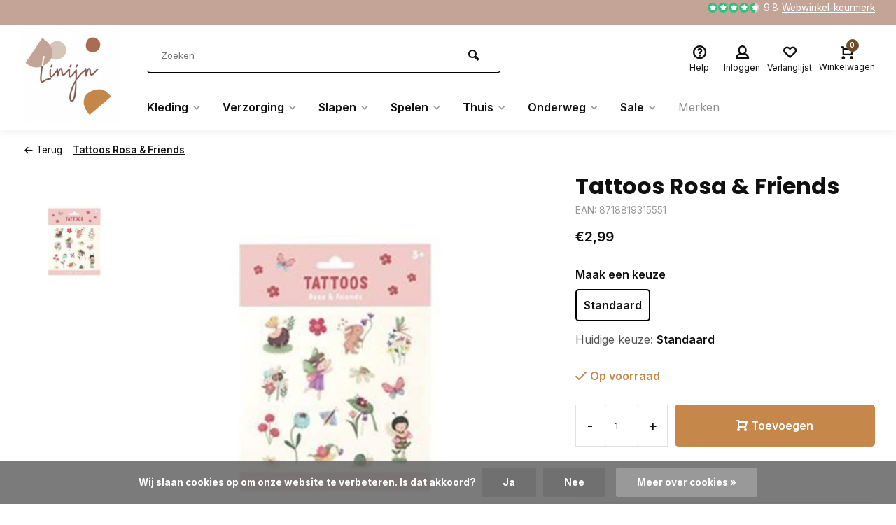

--- FILE ---
content_type: text/html;charset=utf-8
request_url: https://www.linijn.nl/tattoos-rosa-friends.html?source=facebook
body_size: 13126
content:
<!DOCTYPE html><html lang="nl"><head><meta charset="utf-8"/><!-- [START] 'blocks/head.rain' --><!--

  (c) 2008-2026 Lightspeed Netherlands B.V.
  http://www.lightspeedhq.com
  Generated: 24-01-2026 @ 10:35:15

--><link rel="canonical" href="https://www.linijn.nl/tattoos-rosa-friends.html"/><link rel="alternate" href="https://www.linijn.nl/index.rss" type="application/rss+xml" title="Nieuwe producten"/><link href="https://cdn.webshopapp.com/assets/cookielaw.css?2025-02-20" rel="stylesheet" type="text/css"/><meta name="robots" content="noodp,noydir"/><meta name="google-site-verification" content="gxSmYFYRcs52watK_iuLiMQJv9AQHFQeJZxP0C0FtT4"/><meta property="og:url" content="https://www.linijn.nl/tattoos-rosa-friends.html?source=facebook"/><meta property="og:site_name" content="Linijn"/><meta property="og:title" content="Little Dutch Tattoos Rosa &amp; Friends"/><meta property="og:image" content="https://cdn.webshopapp.com/shops/332624/files/443270392/little-dutch-tattoos-rosa-friends.jpg"/><script src="https://app.dmws.plus/shop-assets/332624/dmws-plus-loader.js?id=c2ba4e59503824f4e4e7be2aa44a21b3"></script><!--[if lt IE 9]><script src="https://cdn.webshopapp.com/assets/html5shiv.js?2025-02-20"></script><![endif]--><!-- [END] 'blocks/head.rain' --><meta http-equiv="X-UA-Compatible" content="IE=edge" /><title>Little Dutch Tattoos Rosa &amp; Friends - Linijn</title><meta name="description" content=""><meta name="keywords" content="Little, Dutch, Tattoos, Rosa, &amp;, Friends"><meta name="MobileOptimized" content="320"><meta name="HandheldFriendly" content="true"><meta name="viewport" content="width=device-width, initial-scale=1, minimum-scale=1, maximum-scale=1"><meta name="author" content="https://www.webdinge.nl/"><link rel="preload" href="https://fonts.googleapis.com/css2?family=Poppins:wght@700&amp;family=Inter:wght@400;600;700;800;900&display=swap" as="style"><link rel="preconnect" href="https://fonts.googleapis.com"><link rel="preconnect" href="https://fonts.gstatic.com" crossorigin><link rel="dns-prefetch" href="https://fonts.googleapis.com"><link rel="dns-prefetch" href="https://fonts.gstatic.com" crossorigin><link href='https://fonts.googleapis.com/css2?family=Poppins:wght@700&amp;family=Inter:wght@400;600;700;800;900&display=swap' rel='stylesheet'><link rel="preconnect" href="//cdn.webshopapp.com/" crossorigin><link rel="dns-prefetch" href="//cdn.webshopapp.com/"><link rel="preload" as="style" href="https://cdn.webshopapp.com/shops/332624/themes/157064/assets/deviant-functions.css?2025090409303720201123231901"><link rel="preload" as="style" href="https://cdn.webshopapp.com/shops/332624/themes/157064/assets/theme-deviant.css?2025090409303720201123231901"><link rel="preload" as="script" href="https://cdn.webshopapp.com/shops/332624/themes/157064/assets/deviant-functions.js?2025090409303720201123231901"><link rel="preload" as="script" href="https://cdn.webshopapp.com/shops/332624/themes/157064/assets/theme-deviant.js?2025090409303720201123231901"><link rel="shortcut icon" href="https://cdn.webshopapp.com/shops/332624/themes/157064/assets/favicon.ico?2025090409303720201123231901" type="image/x-icon" /><link rel="stylesheet" href="https://cdn.webshopapp.com/shops/332624/themes/157064/assets/deviant-functions.css?2025090409303720201123231901" /><link rel="stylesheet" href="https://cdn.webshopapp.com/shops/332624/themes/157064/assets/theme-deviant.css?2025090409303720201123231901" /><script src="https://cdn.webshopapp.com/shops/332624/themes/157064/assets/jquery-3-5-1-min.js?2025090409303720201123231901"></script><script>
 window.lazySizesConfig = window.lazySizesConfig || {};
 window.lazySizesConfig.lazyClass = 'lazy';
 document.addEventListener('lazybeforeunveil', function(e){
    var bg = e.target.getAttribute('data-bg');
    if(bg){
        e.target.style.backgroundImage = 'url(' + bg + ')';
    }
});
</script><script type="application/ld+json">
{
  "@context": "https://schema.org/",
  "@type": "Organization",
  "url": "https://www.linijn.nl/",
  "name": "Linijn",
  "legalName": "Linijn",
  "description": "",
  "logo": "https://cdn.webshopapp.com/shops/332624/themes/157064/v/1244136/assets/logo.png?20220402131139",
  "image": "https://cdn.webshopapp.com/shops/332624/themes/157064/assets/banner1.png?2025090409303720201123231901",
  "contactPoint": {
    "@type": "ContactPoint",
    "contactType": "Customer service",
    "telephone": "06-25372251"
  },
  "address": {
    "@type": "PostalAddress",
    "streetAddress": "Binnenhof 46",
    "addressLocality": "Wierden ",
    "addressRegion": "",
    "postalCode": "7642GW",
    "addressCountry": "Nederland"
  }
}
</script><style>.kiyoh-shop-snippets {	display: none !important;}</style></head><body><!-- Google Tag Manager (noscript) --><noscript><iframe src="https://www.googletagmanager.com/ns.html?id="
height="0" width="0" style="display:none;visibility:hidden"></iframe></noscript><!-- End Google Tag Manager (noscript) --><div class="main-container one-line btn_round"><div id="top"><div class="top container"><div class="carousel"><div class="swiper-container normal" id="carousel1086625535" data-sw-items="[3,3,1,1]" data-sw-auto="true"><div class="swiper-wrapper"></div></div></div><div class="rev_set_wrap"><div class="shop-score flex flex-align-center"><div class="item-rating flex"><span class="icon-favourite on"></span><span class="icon-favourite on"></span><span class="icon-favourite on"></span><span class="icon-favourite on"></span><span class="icon-favourite semi"></span></div><span class="text">9.8<a href="https://www.webwinkelkeur.nl/webshop/Linijn_1203788/reviews">Webwinkel-keurmerk</a></span><a class="abs-link" target="_blank" href="https://www.webwinkelkeur.nl/webshop/Linijn_1203788/reviews"></a></div></div></div></div><header id="header" class="square"><div class="flex flex-align-center container"><div class="logo logo-square "><a href="https://www.linijn.nl/" title="Linijn" ><img src="https://cdn.webshopapp.com/shops/332624/themes/157064/v/1292194/assets/mobile-logo.png?20220506115455" alt="Linijn" width="240" height="60"  class="visible-mobile visible-tablet" /><img src="https://cdn.webshopapp.com/shops/332624/themes/157064/v/1244136/assets/logo.png?20220402131139" alt="Linijn" width="150" height="150" class="visible-desktop"/></a></div><div class="inner-head flex1 logo_ll"><div class="header flex flex-align-center flex-between container"><div class="search search-desk flex1 visible-desktop"><form action="https://www.linijn.nl/search/" method="get"><div class="clearable-input flex"><input type="text" name="q" class="search-query" autocomplete="off" placeholder="Zoeken" value="" /><span class="clear-search btn-round small hidden-desktop" data-clear-input><i class="icon-remove"></i></span><button type="submit" class="btn"><i class="icon-search"></i></button></div></form><div class="autocomplete dropdown-menu" role="menu"><div class="products container grid grid-6"></div><div class="notfound">Geen producten gevonden</div><div class="more"><a class="banner-btn trans livesearch" href="#">Bekijk alle resultaten <span>(0)</span></a></div></div></div><div class="tools-wrap flex flex-align-center "><div class="tool service"><div class="select-dropdown"><a class="flex flex-column flex-align-center" href="https://www.linijn.nl/service/"><i class="icon-help"></i><span class="small-lable visible-desktop">Help</span></a></div></div><div class="tool myacc"><div class="select-dropdown"><a class="flex flex-column flex-align-center" data-fancybox="" data-src="#popup-login" data-options='{"touch" : false, "modal" : false}' href="javascript:;"><i class="icon-users"></i><span class="small-lable  visible-desktop">Inloggen</span></a></div></div><div class="tool wishlist"><a class="flex flex-column flex-align-center" data-fancybox="" data-src="#popup-login" data-options='{"touch" : false, "modal" : false}' href="javascript:;"><i class="icon-heart"></i><span class="small-lable  visible-desktop">Verlanglijst</span></a></div><div class="tool mini-cart"><div class="select-dropdown"><a href="https://www.linijn.nl/cart/" class="flex flex-column flex-align-center"><span class="i-wrap"><span class="ccnt">0</span><i class="icon-cart-modern"></i></span><span class="small-lable visible-desktop">Winkelwagen</span></a><div class="dropdown-menu keep-open" role="menu"><div class="pleasewait"><svg width="100px"  height="100px"  xmlns="http://www.w3.org/2000/svg" viewBox="0 0 100 100" preserveAspectRatio="xMidYMid" class="lds-eclipse" style="background: rgba(0, 0, 0, 0) none repeat scroll 0% 0%;"><path ng-attr-d="" ng-attr-fill="" stroke="none" d="M10 50A40 40 0 0 0 90 50A40 42 0 0 1 10 50" fill="#ff5000"><animateTransform attributeName="transform" type="rotate" calcMode="linear" values="0 50 51;360 50 51" keyTimes="0;1" dur="1s" begin="0s" repeatCount="indefinite"></animateTransform></path></svg></div><div class="title">Winkelwagen<span class="close-cart btn-round small visible-mobile visible-tablet"><i class="icon-remove"></i></span></div><div class="widget_content flex flex-column"><div class="item no-products ">U heeft geen artikelen in uw winkelwagen</div></div><div class="cart-info show"><div class="total"><div class="shipc flex flex-align-center flex-between"><span>Bedrag tot gratis verzending:</span><span class="color-green">€79,00</span></div><div class="shipc flex flex-align-center flex-between"><span>Totaal:</span><span class="amount">€0,00</span></div><a href="https://www.linijn.nl/checkout/" class="btn btn1" title="Bestellen">Bestellen</a><a href="https://www.linijn.nl/cart/" title="Bewerk winkelmandje" class="view-cart btn btn3">Bewerk winkelmandje</a></div></div></div></div></div></div></div><nav id="menu" class="nav list-inline menu_style1 visible-desktop"><div class="container"><ul class="menu list-inline"><li class="item sub"><a href="https://www.linijn.nl/kleding/" title="Kleding">Kleding<i class="hidden-tab-ls icon-small-down"></i></a><div class="dropdown-menu"><ul><li><a class="flex flex-between flex-align-center" href="https://www.linijn.nl/kleding/baby-44-86/" title="Baby 44-86">Baby 44-86<i class="hidden-tab-ls icon-small-right"></i></a><ul class="dropdown-menu ss"><li class="sub-item-title">Baby 44-86</li><li><a class="flex flex-between flex-align-center" href="https://www.linijn.nl/kleding/baby-44-86/jongens/" title="Jongens">Jongens<i class="icon-small-right"></i></a><ul class="dropdown-menu sss"><li class="sub-item-title">Jongens</li><li><a class="flex flex-between flex-align-center" href="https://www.linijn.nl/kleding/baby-44-86/jongens/shirts-sweaters/" title="Shirts &amp; Sweaters">Shirts &amp; Sweaters</a></li><li><a class="flex flex-between flex-align-center" href="https://www.linijn.nl/kleding/baby-44-86/jongens/broeken/" title="Broeken">Broeken</a></li><li><a class="flex flex-between flex-align-center" href="https://www.linijn.nl/kleding/baby-44-86/jongens/accessoires/" title="Accessoires">Accessoires</a></li><li><a class="flex flex-between flex-align-center" href="https://www.linijn.nl/kleding/baby-44-86/jongens/vesten-jassen/" title="Vesten &amp; Jassen">Vesten &amp; Jassen</a></li><li><a class="flex flex-between flex-align-center" href="https://www.linijn.nl/kleding/baby-44-86/jongens/rompers/" title="Rompers">Rompers</a></li><li><a class="flex flex-between flex-align-center" href="https://www.linijn.nl/kleding/baby-44-86/jongens/boxpakje/" title="Boxpakje">Boxpakje</a></li><li class="cat-l"><a href="https://www.linijn.nl/kleding/baby-44-86/jongens/" title="Jongens" class="btn btn3">Bekijk alles</a></li></ul></li><li><a class="flex flex-between flex-align-center" href="https://www.linijn.nl/kleding/baby-44-86/meisjes/" title="Meisjes">Meisjes<i class="icon-small-right"></i></a><ul class="dropdown-menu sss"><li class="sub-item-title">Meisjes</li><li><a class="flex flex-between flex-align-center" href="https://www.linijn.nl/kleding/baby-44-86/meisjes/shirts-sweaters/" title="Shirts &amp; Sweaters">Shirts &amp; Sweaters</a></li><li><a class="flex flex-between flex-align-center" href="https://www.linijn.nl/kleding/baby-44-86/meisjes/broeken/" title="Broeken">Broeken</a></li><li><a class="flex flex-between flex-align-center" href="https://www.linijn.nl/kleding/baby-44-86/meisjes/rokjes-jurkjes/" title="Rokjes &amp; Jurkjes">Rokjes &amp; Jurkjes</a></li><li><a class="flex flex-between flex-align-center" href="https://www.linijn.nl/kleding/baby-44-86/meisjes/rompers/" title="Rompers">Rompers</a></li><li><a class="flex flex-between flex-align-center" href="https://www.linijn.nl/kleding/baby-44-86/meisjes/accessoires/" title="Accessoires">Accessoires</a></li><li><a class="flex flex-between flex-align-center" href="https://www.linijn.nl/kleding/baby-44-86/meisjes/vesten-jassen/" title="Vesten &amp; Jassen">Vesten &amp; Jassen</a></li><li><a class="flex flex-between flex-align-center" href="https://www.linijn.nl/kleding/baby-44-86/meisjes/boxpakje/" title="Boxpakje">Boxpakje</a></li><li class="cat-l"><a href="https://www.linijn.nl/kleding/baby-44-86/meisjes/" title="Meisjes" class="btn btn3">Bekijk alles</a></li></ul></li><li><a class="flex flex-between flex-align-center" href="https://www.linijn.nl/kleding/baby-44-86/unisex/" title="Unisex">Unisex<i class="icon-small-right"></i></a><ul class="dropdown-menu sss"><li class="sub-item-title">Unisex</li><li><a class="flex flex-between flex-align-center" href="https://www.linijn.nl/kleding/baby-44-86/unisex/shirts-sweaters/" title="Shirts &amp; Sweaters">Shirts &amp; Sweaters</a></li><li><a class="flex flex-between flex-align-center" href="https://www.linijn.nl/kleding/baby-44-86/unisex/broeken/" title="Broeken">Broeken</a></li><li><a class="flex flex-between flex-align-center" href="https://www.linijn.nl/kleding/baby-44-86/unisex/rompers/" title="Rompers">Rompers</a></li><li><a class="flex flex-between flex-align-center" href="https://www.linijn.nl/kleding/baby-44-86/unisex/vesten-jassen/" title="Vesten &amp; Jassen">Vesten &amp; Jassen</a></li><li><a class="flex flex-between flex-align-center" href="https://www.linijn.nl/kleding/baby-44-86/unisex/accessoires/" title="Accessoires">Accessoires</a></li><li><a class="flex flex-between flex-align-center" href="https://www.linijn.nl/kleding/baby-44-86/unisex/boxpakje/" title="Boxpakje">Boxpakje</a></li><li class="cat-l"><a href="https://www.linijn.nl/kleding/baby-44-86/unisex/" title="Unisex" class="btn btn3">Bekijk alles</a></li></ul></li><li class="cat-l"><a href="https://www.linijn.nl/kleding/baby-44-86/" title="Baby 44-86" class="btn btn3">Bekijk alles</a></li></ul></li><li><a class="flex flex-between flex-align-center" href="https://www.linijn.nl/kleding/meisjes-80-176/" title="Meisjes 80-176">Meisjes 80-176<i class="hidden-tab-ls icon-small-right"></i></a><ul class="dropdown-menu ss"><li class="sub-item-title">Meisjes 80-176</li><li><a class="flex flex-between flex-align-center" href="https://www.linijn.nl/kleding/meisjes-80-176/meisjes-shirts-sweaters/" title="Meisjes shirts &amp; sweaters">Meisjes shirts &amp; sweaters</a></li><li><a class="flex flex-between flex-align-center" href="https://www.linijn.nl/kleding/meisjes-80-176/meisjes-rokken-jurken/" title="Meisjes rokken &amp; jurken">Meisjes rokken &amp; jurken</a></li><li><a class="flex flex-between flex-align-center" href="https://www.linijn.nl/kleding/meisjes-80-176/meisjes-jassen-vesten/" title="Meisjes jassen &amp; vesten">Meisjes jassen &amp; vesten</a></li><li><a class="flex flex-between flex-align-center" href="https://www.linijn.nl/kleding/meisjes-80-176/meisjes-broeken/" title="Meisjes broeken">Meisjes broeken</a></li><li><a class="flex flex-between flex-align-center" href="https://www.linijn.nl/kleding/meisjes-80-176/accessoires/" title="Accessoires">Accessoires</a></li><li><a class="flex flex-between flex-align-center" href="https://www.linijn.nl/kleding/meisjes-80-176/maillots/" title="Maillots">Maillots</a></li><li class="cat-l"><a href="https://www.linijn.nl/kleding/meisjes-80-176/" title="Meisjes 80-176" class="btn btn3">Bekijk alles</a></li></ul></li><li><a class="flex flex-between flex-align-center" href="https://www.linijn.nl/kleding/jongens-80-176/" title="Jongens 80-176">Jongens 80-176<i class="hidden-tab-ls icon-small-right"></i></a><ul class="dropdown-menu ss"><li class="sub-item-title">Jongens 80-176</li><li><a class="flex flex-between flex-align-center" href="https://www.linijn.nl/kleding/jongens-80-176/jongens-shirts-sweaters/" title="Jongens shirts &amp; sweaters">Jongens shirts &amp; sweaters</a></li><li><a class="flex flex-between flex-align-center" href="https://www.linijn.nl/kleding/jongens-80-176/jongens-broeken/" title="Jongens broeken">Jongens broeken</a></li><li><a class="flex flex-between flex-align-center" href="https://www.linijn.nl/kleding/jongens-80-176/jongens-jassen-vesten/" title="Jongens jassen &amp; vesten">Jongens jassen &amp; vesten</a></li><li><a class="flex flex-between flex-align-center" href="https://www.linijn.nl/kleding/jongens-80-176/accessoires/" title="Accessoires">Accessoires</a></li><li class="cat-l"><a href="https://www.linijn.nl/kleding/jongens-80-176/" title="Jongens 80-176" class="btn btn3">Bekijk alles</a></li></ul></li><li><a class="flex flex-between flex-align-center" href="https://www.linijn.nl/kleding/zwemkleding/" title="Zwemkleding">Zwemkleding</a></li><li><a class="flex flex-between flex-align-center" href="https://www.linijn.nl/kleding/zonnebrillen/" title="Zonnebrillen">Zonnebrillen</a></li><li><a class="flex flex-between flex-align-center" href="https://www.linijn.nl/kleding/waterschoentjes/" title="Waterschoentjes">Waterschoentjes</a></li><li><a class="flex flex-between flex-align-center" href="https://www.linijn.nl/kleding/zwemveiligheid/" title="Zwemveiligheid">Zwemveiligheid</a></li><li class="cat-l"><a href="https://www.linijn.nl/kleding/" title="Kleding" class="btn btn3">Bekijk alles</a></li></ul></div></li><li class="item sub"><a href="https://www.linijn.nl/verzorging/" title="Verzorging">Verzorging<i class="hidden-tab-ls icon-small-down"></i></a><div class="dropdown-menu"><ul><li><a class="flex flex-between flex-align-center" href="https://www.linijn.nl/verzorging/hydrofiele-doeken/" title="Hydrofiele doeken">Hydrofiele doeken</a></li><li><a class="flex flex-between flex-align-center" href="https://www.linijn.nl/verzorging/eten-drinken/" title="Eten &amp; drinken">Eten &amp; drinken<i class="hidden-tab-ls icon-small-right"></i></a><ul class="dropdown-menu ss"><li class="sub-item-title">Eten &amp; drinken</li><li><a class="flex flex-between flex-align-center" href="https://www.linijn.nl/verzorging/eten-drinken/broodtrommels-bakjes/" title="Broodtrommels &amp; bakjes">Broodtrommels &amp; bakjes</a></li><li><a class="flex flex-between flex-align-center" href="https://www.linijn.nl/verzorging/eten-drinken/bekers-drinkflessen/" title="Bekers &amp; drinkflessen">Bekers &amp; drinkflessen</a></li><li><a class="flex flex-between flex-align-center" href="https://www.linijn.nl/verzorging/eten-drinken/slab/" title="Slab">Slab</a></li><li><a class="flex flex-between flex-align-center" href="https://www.linijn.nl/verzorging/eten-drinken/bestek-rietjes/" title="Bestek &amp; rietjes">Bestek &amp; rietjes</a></li><li><a class="flex flex-between flex-align-center" href="https://www.linijn.nl/verzorging/eten-drinken/bordjes-kommen/" title="Bordjes &amp; kommen">Bordjes &amp; kommen</a></li><li><a class="flex flex-between flex-align-center" href="https://www.linijn.nl/verzorging/eten-drinken/eetsets/" title="Eetsets">Eetsets</a></li><li class="cat-l"><a href="https://www.linijn.nl/verzorging/eten-drinken/" title="Eten &amp; drinken" class="btn btn3">Bekijk alles</a></li></ul></li><li><a class="flex flex-between flex-align-center" href="https://www.linijn.nl/verzorging/washandjes-monddoekjes/" title="Washandjes &amp; monddoekjes">Washandjes &amp; monddoekjes</a></li><li><a class="flex flex-between flex-align-center" href="https://www.linijn.nl/verzorging/badcape/" title="Badcape">Badcape</a></li><li><a class="flex flex-between flex-align-center" href="https://www.linijn.nl/verzorging/badjas/" title="Badjas">Badjas</a></li><li><a class="flex flex-between flex-align-center" href="https://www.linijn.nl/verzorging/overig/" title="Overig">Overig</a></li><li><a class="flex flex-between flex-align-center" href="https://www.linijn.nl/verzorging/speentjes/" title="Speentjes">Speentjes<i class="hidden-tab-ls icon-small-right"></i></a><ul class="dropdown-menu ss"><li class="sub-item-title">Speentjes</li><li><a class="flex flex-between flex-align-center" href="https://www.linijn.nl/verzorging/speentjes/speentje-maat-1/" title="Speentje maat 1">Speentje maat 1</a></li><li><a class="flex flex-between flex-align-center" href="https://www.linijn.nl/verzorging/speentjes/speentje-maat-2/" title="Speentje maat 2">Speentje maat 2</a></li><li><a class="flex flex-between flex-align-center" href="https://www.linijn.nl/verzorging/speentjes/speentje-maat-3/" title="Speentje maat 3">Speentje maat 3</a></li><li><a class="flex flex-between flex-align-center" href="https://www.linijn.nl/verzorging/speentjes/speenkoord-en-speendoekjes/" title="Speenkoord en speendoekjes">Speenkoord en speendoekjes</a></li><li><a class="flex flex-between flex-align-center" href="https://www.linijn.nl/verzorging/speentjes/speenhouder/" title="Speenhouder">Speenhouder</a></li><li><a class="flex flex-between flex-align-center" href="https://www.linijn.nl/verzorging/speentjes/speentjes-one-size/" title="Speentjes one size">Speentjes one size</a></li><li class="cat-l"><a href="https://www.linijn.nl/verzorging/speentjes/" title="Speentjes" class="btn btn3">Bekijk alles</a></li></ul></li><li class="cat-l"><a href="https://www.linijn.nl/verzorging/" title="Verzorging" class="btn btn3">Bekijk alles</a></li></ul></div></li><li class="item sub"><a href="https://www.linijn.nl/slapen/" title="Slapen">Slapen<i class="hidden-tab-ls icon-small-down"></i></a><div class="dropdown-menu"><ul><li><a class="flex flex-between flex-align-center" href="https://www.linijn.nl/slapen/slaapzak/" title="Slaapzak">Slaapzak</a></li><li><a class="flex flex-between flex-align-center" href="https://www.linijn.nl/slapen/deken/" title="Deken">Deken</a></li><li><a class="flex flex-between flex-align-center" href="https://www.linijn.nl/slapen/kruikenzak/" title="Kruikenzak">Kruikenzak</a></li><li><a class="flex flex-between flex-align-center" href="https://www.linijn.nl/slapen/feetje-pyjama/" title="Feetje pyjama">Feetje pyjama</a></li><li class="cat-l"><a href="https://www.linijn.nl/slapen/" title="Slapen" class="btn btn3">Bekijk alles</a></li></ul></div></li><li class="item sub"><a href="https://www.linijn.nl/spelen/" title="Spelen">Spelen<i class="hidden-tab-ls icon-small-down"></i></a><div class="dropdown-menu"><ul><li><a class="flex flex-between flex-align-center" href="https://www.linijn.nl/spelen/puzzels-spelletjes/" title="Puzzels &amp; spelletjes">Puzzels &amp; spelletjes</a></li><li><a class="flex flex-between flex-align-center" href="https://www.linijn.nl/spelen/rammelaars/" title="Rammelaars">Rammelaars</a></li><li><a class="flex flex-between flex-align-center" href="https://www.linijn.nl/spelen/houten-speelgoed/" title="Houten speelgoed">Houten speelgoed</a></li><li><a class="flex flex-between flex-align-center" href="https://www.linijn.nl/spelen/zacht-speelgoed/" title="Zacht speelgoed">Zacht speelgoed</a></li><li><a class="flex flex-between flex-align-center" href="https://www.linijn.nl/spelen/knuffels-knuffeldoekjes/" title="Knuffels &amp; knuffeldoekjes">Knuffels &amp; knuffeldoekjes</a></li><li><a class="flex flex-between flex-align-center" href="https://www.linijn.nl/spelen/bijtspeelgoed/" title="Bijtspeelgoed">Bijtspeelgoed</a></li><li><a class="flex flex-between flex-align-center" href="https://www.linijn.nl/spelen/boekjes/" title="Boekjes">Boekjes<i class="hidden-tab-ls icon-small-right"></i></a><ul class="dropdown-menu ss"><li class="sub-item-title">Boekjes</li><li><a class="flex flex-between flex-align-center" href="https://www.linijn.nl/spelen/boekjes/zachte-boekjes/" title="Zachte boekjes">Zachte boekjes</a></li><li><a class="flex flex-between flex-align-center" href="https://www.linijn.nl/spelen/boekjes/voorleesboekjes/" title="Voorleesboekjes">Voorleesboekjes</a></li><li><a class="flex flex-between flex-align-center" href="https://www.linijn.nl/spelen/boekjes/babybijbel/" title="Babybijbel">Babybijbel</a></li><li><a class="flex flex-between flex-align-center" href="https://www.linijn.nl/spelen/boekjes/muziekboeken/" title="Muziekboeken">Muziekboeken</a></li><li><a class="flex flex-between flex-align-center" href="https://www.linijn.nl/spelen/boekjes/zaklampboeken/" title="Zaklampboeken">Zaklampboeken</a></li><li class="cat-l"><a href="https://www.linijn.nl/spelen/boekjes/" title="Boekjes" class="btn btn3">Bekijk alles</a></li></ul></li><li><a class="flex flex-between flex-align-center" href="https://www.linijn.nl/spelen/maileg-muisjes/" title="Maileg muisjes">Maileg muisjes</a></li><li><a class="flex flex-between flex-align-center" href="https://www.linijn.nl/spelen/poppen-accessoires/" title="Poppen &amp; accessoires">Poppen &amp; accessoires</a></li><li><a class="flex flex-between flex-align-center" href="https://www.linijn.nl/spelen/badspeelgoed/" title="Badspeelgoed">Badspeelgoed</a></li><li><a class="flex flex-between flex-align-center" href="https://www.linijn.nl/spelen/speelgoed-overig/" title="Speelgoed overig">Speelgoed overig</a></li><li><a class="flex flex-between flex-align-center" href="https://www.linijn.nl/spelen/houten-dieren/" title="Houten dieren">Houten dieren</a></li><li class="cat-l"><a href="https://www.linijn.nl/spelen/" title="Spelen" class="btn btn3">Bekijk alles</a></li></ul></div></li><li class="item sub"><a href="https://www.linijn.nl/thuis/" title="Thuis">Thuis<i class="hidden-tab-ls icon-small-down"></i></a><div class="dropdown-menu"><ul><li><a class="flex flex-between flex-align-center" href="https://www.linijn.nl/thuis/aan-de-muur/" title="Aan de muur">Aan de muur</a></li><li><a class="flex flex-between flex-align-center" href="https://www.linijn.nl/thuis/invulboeken/" title="Invulboeken">Invulboeken</a></li><li><a class="flex flex-between flex-align-center" href="https://www.linijn.nl/thuis/tanden-haarlokdoosje/" title="Tanden &amp; haarlokdoosje">Tanden &amp; haarlokdoosje</a></li><li><a class="flex flex-between flex-align-center" href="https://www.linijn.nl/thuis/opbergen/" title="Opbergen">Opbergen</a></li><li><a class="flex flex-between flex-align-center" href="https://www.linijn.nl/thuis/muziekdoosjes-muziekmobiel/" title="Muziekdoosjes &amp; muziekmobiel">Muziekdoosjes &amp; muziekmobiel</a></li><li><a class="flex flex-between flex-align-center" href="https://www.linijn.nl/thuis/kaartjes/" title="Kaartjes">Kaartjes</a></li><li><a class="flex flex-between flex-align-center" href="https://www.linijn.nl/thuis/overig/" title="Overig">Overig</a></li><li><a class="flex flex-between flex-align-center" href="https://www.linijn.nl/thuis/nachtlampje/" title="Nachtlampje">Nachtlampje</a></li><li class="cat-l"><a href="https://www.linijn.nl/thuis/" title="Thuis" class="btn btn3">Bekijk alles</a></li></ul></div></li><li class="item sub"><a href="https://www.linijn.nl/onderweg/" title="Onderweg">Onderweg<i class="hidden-tab-ls icon-small-down"></i></a><div class="dropdown-menu"><ul><li><a class="flex flex-between flex-align-center" href="https://www.linijn.nl/onderweg/rugtas/" title="Rugtas">Rugtas</a></li><li><a class="flex flex-between flex-align-center" href="https://www.linijn.nl/onderweg/luiertas/" title="Luiertas">Luiertas</a></li><li><a class="flex flex-between flex-align-center" href="https://www.linijn.nl/onderweg/overige/" title="Overige">Overige</a></li><li class="cat-l"><a href="https://www.linijn.nl/onderweg/" title="Onderweg" class="btn btn3">Bekijk alles</a></li></ul></div></li><li class="item sub"><a href="https://www.linijn.nl/sale/" title="Sale">Sale<i class="hidden-tab-ls icon-small-down"></i></a><div class="dropdown-menu"><ul><li><a class="flex flex-between flex-align-center" href="https://www.linijn.nl/sale/overige/" title="Overige">Overige</a></li><li class="cat-l"><a href="https://www.linijn.nl/sale/" title="Sale" class="btn btn3">Bekijk alles</a></li></ul></div></li><li class="item ext"><a href="https://www.linijn.nl/brands/" title="Merken">Merken</a></li></ul></div></nav></div><div class="search ll flex1 visible-mobile visible-tablet search-mob"><div class="mob-men flex flex-align-center"><i class="icon-menu"></i></div><form action="https://www.linijn.nl/search/" method="get"><div class="clearable-input flex"><input type="text" name="q" class="search-query" autocomplete="off" placeholder="Zoeken" value="" /><span class="clear-search btn-round small hidden-desktop" data-clear-input><i class="icon-remove"></i></span></div></form><div class="autocomplete dropdown-menu" role="menu"><div class="products container grid grid-6"></div><div class="notfound">Geen producten gevonden</div><div class="more"><a class="banner-btn trans livesearch" href="#">Bekijk alle resultaten <span>(0)</span></a></div></div></div></header><div class="mobile-add-msg"><div class="inner-msg"><span class="title">Toegevoegd aan winkelwagen</span><div class="item flex flex-align-center"><div class="item-image-container greyed"><img src="" alt="" width="60" height="60" /></div><span class="item-name flex1"></span><span class="item-price-container flex flex-column"><span class="old-price"></span><span class="item-price"></span></span></div><a href="https://www.linijn.nl/cart/" class="btn btn1" title="Bewerk winkelmandje">Bewerk winkelmandje</a><a href="javascript:;" title="Ga verder met winkelen" class="hide-msg btn btn3">Ga verder met winkelen</a></div></div><script type="application/ld+json">
{
  "@context": "https://schema.org/",
  "@type": "Product",
  "name": "Tattoos Rosa &amp; Friends",
  "image": [
        "https://cdn.webshopapp.com/shops/332624/files/443270392/image.jpg"       ],
  "description": "",
  "mpn": "",
  "sku": "",
  "brand": {
    "@type": "Brand",
    "name": "Little Dutch"
  },
    "aggregateRating": {
    "@type": "AggregateRating",
    "ratingValue" : "9,8",
    "ratingCount": "10",
    "reviewCount": "654"
  },
    "offers": {
    "@type": "Offer",
    "url": "https://www.linijn.nl/tattoos-rosa-friends.html",
    "priceCurrency": "EUR",
    "price": "2.99",
    "itemCondition": "https://schema.org/NewCondition",
    "availability": "https://schema.org/InStock",
    "priceValidUntil": "01/24/2027"
  }}
</script><link href="https://cdn.webshopapp.com/shops/332624/themes/157064/assets/product.css?2025090409303720201123231901" rel="stylesheet" type='text/css' /><script src="https://cdn.webshopapp.com/shops/332624/themes/157064/assets/product.js?2025090409303720201123231901"></script><div class="container"><script type="application/ld+json">
{
"@context": "https://schema.org",
"@type": "BreadcrumbList",
  "itemListElement": [{
    "@type": "ListItem",
    "position": 1,
    "name": "Home",
    "item": "https://www.linijn.nl/"
  },    {
    "@type": "ListItem",
    "position": 2,
    "name": "Tattoos Rosa &amp; Friends",
    "item": "https://www.linijn.nl/tattoos-rosa-friends.html"
  }     ]
}
</script><div class="breadcrumb-container flex flex-align-center flex-wrap"><a class="go-back" href="javascript: history.go(-1)"><i class="icon-tail-left icon_w_text"></i>Terug</a><a href="https://www.linijn.nl/tattoos-rosa-friends.html"  class="visible-desktop active">Tattoos Rosa &amp; Friends</a></div></div><div class="product-content container flex"><div class="images item small p-carousel  "><div class="carousel-wrap flex"><div id="carouselThumb" class="thumb-images swiper-container visible-desktop" data-sw-items="[3,3,3]" data-sw-margin="15" data-sw-vertical="true" data-sw-freemode="true" data-sw-nav="true"><div class="swiper-wrapper"><span class=" swiper-slide small square"><img src="https://cdn.webshopapp.com/shops/332624/files/443270392/little-dutch-tattoos-rosa-friends.jpg" alt="Little Dutch Tattoos Rosa &amp; Friends" width="200" height="200" class=" img-responsive"/></span></div><a class="swiper-prev visible-desktop car-btn" id="control874470657"><i class="icon-tail-up"></i></a><a class="swiper-next visible-desktop car-btn" id="control1226211421"><i class="icon-tail-down"></i></a></div><div class="main-images swiper-container" id="carouselMain" data-sw-thumbs="true"><div class="label flex"></div><div class="swiper-wrapper"><div class="swiper-slide"><a href="https://cdn.webshopapp.com/shops/332624/files/443270392/little-dutch-tattoos-rosa-friends.jpg" data-fancybox="gallery" class=""><img data-src="https://cdn.webshopapp.com/shops/332624/files/443270392/700x700x2/little-dutch-tattoos-rosa-friends.jpg" alt="Little Dutch Tattoos Rosa &amp; Friends" class="lazy img-responsive" width=700 height=700 /></a></div></div><div class="swiper-pagination" id="page2019993076"></div><div class="swiper-scrollbar" id="scroll1444581899"></div><a class="swiper-prev btn-round visible-desktop" id="control614092754"><i class="icon-tail-left"></i></a><a class="swiper-next btn-round visible-desktop" id="control570835319"><i class="icon-tail-right"></i></a></div></div></div><div class="meta item"><h1 class="title">Tattoos Rosa &amp; Friends</h1><span class="spec-label">EAN: 8718819315551</span><div class="item-price-container flex flex-between flex-align-center" 
       	
      ><div class="wrap"><span class="item-price">€2,99         
              </span></div></div><form action="https://www.linijn.nl/cart/add/291417917/" id="product_configure_form" method="post" ><input type="hidden" name="bundle_id" id="product_configure_bundle_id" value=""><div class="product-add  variant_blocks is_listing custom-select" data-product_id="147647613"><span class="spo-title">Maak een keuze</span><div class="carousel spo-list is_variant"><div class=" normal has_spo_list is-start" id="carousel757157553" data-sw-nav="true" data-sw-freemode="true" data-sw-scroll="true" data-sw-margin="5"><div class=" spo-active single-spo-item block  small"><a href="https://www.linijn.nl/tattoos-rosa-friends.html?id=291417917">Standaard</a></div></div></div><div class="act_var_container"><span class="subtitle">Huidige keuze:</span><em>Standaard</em></div></div><div class="stock-level"><span class="color-green"><i class="icon-check icon_w_text"></i>Op voorraad      	 </span></div><div class="adding  flex flex-align-center"><div class="errors"><span class="subtitle">Verplichte velden:</span><ul class="config_errors"></ul></div><div class="quantity-input flex1"><div class="input-wrap is_pp"><a href="javascript:;" class="down quantity-btn " data-way="down">-</a><input type="number" pattern="/d*" name="quantity" value="1" ><a href="javascript:;" class="up quantity-btn " data-way="up">+</a></div></div><button type="submit" class="custom_vars pp_is_add_btn flex2 btn btn1 stay" title="Toevoegen aan winkelwagen"><i class="icon-cart-modern icon_w_text"></i>Toevoegen</button></div></form><div class="action-btns flex flex-align-center"><a href="https://www.linijn.nl/account/login/" class="login_wishlist" title="Aan verlanglijst toevoegen" data-pid="147647613" data-wid=""><i class="icon-heart"></i></a></div><div class="product-usps"></div></div></div><nav class="product-menu visible-desktop"><div class="container flex"><ul class="list-inline flex1"><li><a href="#description" class="goMenu">Product informatie</a></li></ul><div class="secondary_add flex flex-align-center"><img class="lazy" src="https://cdn.webshopapp.com/shops/332624/files/443270392/100x100x2/tattoos-rosa-friends.jpg" alt="Tattoos Rosa &amp; Friends" width="100" height="100" /><span class="flex1"><span class="sec-title">Tattoos Rosa &amp; Friends</span><div class="pricing"><span class="item-price"><span class="reg_p">€2,99</span></span></div></span><button type="submit" class="pp_is_add_btn add_sec btn btn1 stay" title="Toevoegen aan winkelwagen"><i class="icon-cart-modern"></i></button></div></div></nav><div class="product-desc" id="block1"><div class="flex container" ><div class="flex1 col1"><div class="product-block" id="description"><div class="header-title flex flex-column"><span class="subtitle">Beschrijving</span><span class="title">Tattoos Rosa &amp; Friends</span></div><div class="codes flex flex-align-center"></div><div class="desc-wrap toggle-content "><div class="short-desc"></div></div></div></div><div class="flex1 col2"><div class="service product-block" id="service"><div class="wrap flex flex-column"><span class="title">Contact</span><div style="position:relative;"><div class="service-block flex flex-align-center"><i class="serv-icon icon-phone"></i><span class="text flex"><span>Whatsapp</span><a href="tel:06-25372251">06-25372251</a></span></div><div class="service-block flex flex-align-center"><i class="serv-icon icon-send"></i><span class="text flex"><span>Mail</span><a href="/cdn-cgi/l/email-protection#4f262129200f232621262521612123"><span class="__cf_email__" data-cfemail="a9c0c7cfc6e9c5c0c7c0c3c787c7c5">[email&#160;protected]</span></a></span></div></div><div class="shop-score flex flex-align-center"><div class="item-rating flex"><span class="icon-favourite on"></span><span class="icon-favourite on"></span><span class="icon-favourite on"></span><span class="icon-favourite on"></span><span class="icon-favourite semi"></span></div><span class="text"><b>654</b> customers give us a 9.8 at <a href="https://www.webwinkelkeur.nl/webshop/Linijn_1203788/reviews">Webwinkel-keurmerk</a></span><a class="abs-link" target="_blank" href="https://www.webwinkelkeur.nl/webshop/Linijn_1203788/reviews"></a></div></div></div><div class="socials flex flex-align-center menu-toggle"><span class="title">Deel dit product<i class="icon_w_text icon-minimal-down visible-mobile visible-tablet"></i></span><div class="flex toggle"><a onclick="return !window.open(this.href,'Tattoos Rosa &amp; Friends', 'width=500,height=500')" href="https://twitter.com/intent/tweet?status=Tattoos Rosa &amp; Friends+https://www.linijn.nl/tattoos-rosa-friends.html" class="btn-round" target="_blank"><i class="icon-twitter"></i></a><a onclick="return !window.open(this.href,'Tattoos Rosa &amp; Friends', 'width=500,height=500')" href="https://www.facebook.com/sharer/sharer.php?u=https://www.linijn.nl/tattoos-rosa-friends.html&title=Tattoos Rosa &amp; Friends" class="btn-round" target="_blank"><i class="icon-fb"></i></a><a onclick="return !window.open(this.href,'Tattoos Rosa &amp; Friends', 'width=500,height=500')" href="https://pinterest.com/pin/create/button/?media=https://cdn.webshopapp.com/shops/332624/files/443270392/image.jpg&url=https://www.linijn.nl/tattoos-rosa-friends.html&is_video=false&description=Tattoos Rosa &amp; Friends" class="btn-round" target="_blank"><i class="icon-pinterest1"></i></a></div></div></div></div></div><div class="product-desc" id="block2"><div class="container" ></div></div><div class="product-desc" id="block3"><div class="container" ></div></div><div class="related"><div id="recent" class="home-products"><div class="container header flex flex-align-center flex-between"><div class="header-title  flex flex-column"><span class="subtitle">.</span><span class="title">Gerelateerde producten</span></div></div><div class="container"><div class="carousel"><div class="swiper-container normal" id="carousel508351431"data-sw-items="[4,3.1,1.5]" data-sw-nav="true" data-sw-freemode="true" data-sw-scroll="true"><div class="swiper-wrapper"><div class="item is_grid swiper-slide   with-sec-image flex flex-column" data-handle="https://www.linijn.nl/tattoos-rosa-friends.html" data-vid="291417917" data-extrainfo="" data-imgor="square" ><div class="item-image-container small square"><a class="m-img " href="https://www.linijn.nl/tattoos-rosa-friends.html" title="Little Dutch Tattoos Rosa &amp; Friends"><img src="https://cdn.webshopapp.com/assets/blank.gif?2025-02-20" data-src="https://cdn.webshopapp.com/shops/332624/files/443270392/320x320x2/little-dutch-tattoos-rosa-friends.jpg" alt="Little Dutch Tattoos Rosa &amp; Friends" class="lazy" width=320 height=320 /></a><div class="label flex"></div><div class="mob-wishlist"><a href="https://www.linijn.nl/account/login/" class="login_wishlist btn-round small" title="Aan verlanglijst toevoegen" data-pid="147647613" data-wid=""><i class="icon-heart"></i></a></div></div><div class="item-meta-container flex flex-column flex1"><a class="item-name" href="https://www.linijn.nl/tattoos-rosa-friends.html" title="Little Dutch Tattoos Rosa &amp; Friends"><h3>Tattoos Rosa &amp; Friends</h3></a><div class="item-btn flex flex-align-center flex-between"><div class="item-price-container no-reviews flex flex-column"><span class="item-price">€2,99</span></div><div class="action-btns flex flex-align-center flex1"><a href="https://www.linijn.nl/tattoos-rosa-friends.html"  class="pb btn-round" title="Bekijk product"><i class="icon-cart-modern"></i></a></div></div><div class="product-overlay" ></div></div></div></div></div><div class="swiper-scrollbar" id="scroll772320233"></div><a class="swiper-prev btn-round visible-desktop" id="control108720846"><i class="icon-tail-left"></i></a><a class="swiper-next btn-round visible-desktop" id="control1032682014"><i class="icon-tail-right"></i></a></div></div></div></div><footer id="footer"><div class="footer-usps"><div class=" container flex"><div class="usp-car swiper-container normal" id="carousel234024882" data-sw-items="[4,3,2,1]" data-sw-auto="true"><div class="swiper-wrapper"></div></div></div></div><div class="footer-newsletter"><div class="newslet container"><form id="form-newsletter" action="https://www.linijn.nl/account/newsletter/" method="post" class="flex flex-align-center"><span class="tagline">Meld je aan voor onze nieuwsbrief!<span class="subline">Abonneer je op onze nieuwsbrief om op de hoogte te blijven.</span></span><input type="hidden" name="key" value="65a68bd5c920bcdc2cd62d4bff4042cb" /><input type="text" name="email" tabindex="2" placeholder="E-mail adres" class="form-control"/><button type="submit" class="btn btn1">Abonneer</button></form></div></div><div class="footer-service"><div class="container flex"><div class="service"><span class="title">Contact</span><div class="wrap flex flex-wrap"><div class="service-block flex flex-align-center"><i class="serv-icon icon-phone"></i><span class="text"><span>Whatsapp</span><a href="tel:06-25372251">06-25372251</a></span></div><div class="service-block flex flex-align-center"><i class="serv-icon icon-send"></i><span class="text"><span>Mail</span><a href="/cdn-cgi/l/email-protection#4920272f2609252027202327672725"><span class="__cf_email__" data-cfemail="86efe8e0e9c6eaefe8efece8a8e8ea">[email&#160;protected]</span></a></span></div></div></div><div class="cust-service flex1 flex flex-column"><span class="title">Klantenservice<i class="icon_w_text icon-minimal-down visible-mobile"></i></span><div class="toggle flex flex-column"><a href="https://www.linijn.nl/service/privacy-policy/" title="Privacy Policy">
                        	Privacy Policy
                      </a><a href="https://www.linijn.nl/service/shipping-returns/" title="Retourinformatie">
                        	Retourinformatie
                      </a><a href="https://www.linijn.nl/service/general-terms-conditions/" title="Algemene voorwaarden">
                        	Algemene voorwaarden
                      </a><a href="https://www.linijn.nl/service/payment-methods/" title="Betaalmethoden">
                        	Betaalmethoden
                      </a><a href="https://www.linijn.nl/service/levertijd-and-verzendkosten/" title="Levertijden &amp; verzendkosten ">Levertijden &amp; verzendkosten </a><a href="https://www.linijn.nl/service/inpakservice/" title="Inpakservice">Inpakservice</a></div></div><div class="cust-service flex1 flex flex-column"><span class="title">Informatie<i class="icon_w_text icon-minimal-down visible-mobile"></i></span><div class="toggle flex flex-column"><a href="https://www.linijn.nl/account/" title="Mijn account">Mijn account</a><a href="https://www.linijn.nl/service/openingstijden/" title="Openingstijden ">Openingstijden </a><a href="https://www.linijn.nl/service/bestelling-ophalen/" title="Bestelling ophalen">Bestelling ophalen</a><a href="https://www.linijn.nl/service/sparen-voor-korting/" title="Spaar voor korting!">Spaar voor korting!</a></div></div><div class="cust-service flex1 flex flex-column"><span class="title">Categorieën<i class="icon_w_text icon-minimal-down visible-mobile"></i></span><div class="toggle flex flex-column"><a href="https://www.linijn.nl/kleding/" title="Kleding">Kleding</a><a href="https://www.linijn.nl/verzorging/" title="Verzorging">Verzorging</a><a href="https://www.linijn.nl/slapen/" title="Slapen">Slapen</a><a href="https://www.linijn.nl/spelen/" title="Spelen">Spelen</a><a href="https://www.linijn.nl/thuis/" title="Thuis">Thuis</a><a href="https://www.linijn.nl/brands/" title="Merken">Merken</a></div></div></div></div><div class="footer-company"><div class="container no-cust-img" ><div class="flex flex-align-center border-wrap "><div class="adjust comp-logo visible-tablet visible-desktop"><img src="https://cdn.webshopapp.com/assets/blank.gif?2025-02-20" data-src="https://cdn.webshopapp.com/shops/332624/themes/157064/v/1244136/assets/logo.png?20220402131139" alt="Linijn" class="lazy is_logo-img" width="130" height="80"/></div><div class="text addre flex contains-logo"><i class="icon-pin"></i><div class="text"><a class="flex flex-column" href="https://maps.google.com/?q=Binnenhof+46+7642GW+Wierden++Nederland" target="_blank"><span>Binnenhof 46</span><span>7642GW, Wierden </span></a></div></div><div class="text flex flex-column"><span><b>KVK nummer:</b> 66037360</span><span><b>btw-nummer:</b> NL001964058B55</span></div><div class="trust flex1"><a href="https://www.webwinkelkeur.nl/webshop/Linijn_1203788/reviews" target="_blank"><img class="lazy" data-src="https://cdn.webshopapp.com/shops/332624/themes/157064/assets/tm-wwk.svg?2025090409303720201123231901" alt="" width="130" height="40"/></a></div><div class="socials flex1 flex flex-align-center"><div class="text flex flex-align-center"><a href="https://www.facebook.com/Linijn-1416352852000857/" class="btn-round" title="Facebook" target="_blank" rel="noopener"><i class="icon-fb"></i></a><a href="https://www.instagram.com/linijnwierden" class="btn-round" target="_blank" rel="noopener"><i class=" icon-instagram"></i></a></div></div></div></div></div><div class="copyright"><div class="container flex flex-align-center"><div class="flex1">
      © Linijn 
            <a title="Sitemap" href="https://www.linijn.nl/sitemap/">Sitemap</a></div><div class="payments flex2"><a href="https://www.linijn.nl/service/payment-methods/" title="iDEAL"><img src="https://cdn.webshopapp.com/assets/blank.gif?2025-02-20" data-src="https://cdn.webshopapp.com/shops/332624/themes/157064/assets/p-ideal.png?2025090409303720201123231901" alt="iDEAL" width="50" height="30" class="lazy"/></a><a href="https://www.linijn.nl/service/payment-methods/" title="Bancontact"><img src="https://cdn.webshopapp.com/assets/blank.gif?2025-02-20" data-src="https://cdn.webshopapp.com/shops/332624/themes/157064/assets/p-mistercash.png?2025090409303720201123231901" alt="Bancontact" width="50" height="30" class="lazy"/></a><a href="https://www.linijn.nl/service/payment-methods/" title="Bank transfer"><img src="https://cdn.webshopapp.com/assets/blank.gif?2025-02-20" data-src="https://cdn.webshopapp.com/shops/332624/themes/157064/assets/p-banktransfer.png?2025090409303720201123231901" alt="Bank transfer" width="50" height="30" class="lazy"/></a></div></div></div></footer></div><div class="menu--overlay"></div><link rel="stylesheet" href="https://cdn.webshopapp.com/shops/332624/themes/157064/assets/custom.css?2025090409303720201123231901" /><script data-cfasync="false" src="/cdn-cgi/scripts/5c5dd728/cloudflare-static/email-decode.min.js"></script><script src="https://cdn.webshopapp.com/shops/332624/themes/157064/assets/deviant-functions.js?2025090409303720201123231901"></script><script src="https://cdn.webshopapp.com/shops/332624/themes/157064/assets/theme-deviant.js?2025090409303720201123231901"></script><script>
     var ajaxTranslations = {"Online":"Online","Away":"Away","Offline":"Offline","Open chat":"Open chat","Leave a message":"Leave a message","Brands":"Merken","Popular products":"Populaire producten","Newest products":"Nieuwste producten","Products":"Producten","Free":"Gratis","Now opened":"Now opened","Visiting hours":"Openingstijden","View product":"Bekijk product","Show":"Toon","Hide":"Verbergen","Total":"Totaal","Add":"Toevoegen","Wishlist":"Verlanglijst","Information":"Informatie","Add to wishlist":"Aan verlanglijst toevoegen","Compare":"Vergelijk","Add to compare":"Toevoegen om te vergelijken","Items":"Artikelen","Related products":"Gerelateerde producten","Article number":"Artikelnummer","Brand":"Merk","Availability":"Beschikbaarheid","Delivery time":"Levertijd","In stock":"Op voorraad","Out of stock":"Niet op voorraad","Sale":"Sale","Quick shop":"Quick shop","Edit":"Bewerken","Checkout":"Bestellen","Unit price":"Stukprijs","Make a choice":"Maak een keuze","reviews":"reviews","Qty":"Aantal","More info":"Meer info","Continue shopping":"Ga verder met winkelen","This article has been added to your cart":"This article has been added to your cart","has been added to your shopping cart":"is toegevoegd aan uw winkelwagen","Delete":"Verwijderen","Reviews":"Reviews","Read more":"Lees meer","Read less":"Lees minder","Discount":"Korting","Save":"Opslaan","Description":"Beschrijving","Your cart is empty":"Uw winkelwagen is leeg","Year":"Jaar","Month":"Maand","Day":"Dag","Hour":"Hour","Minute":"Minute","Days":"Dagen","Hours":"Uur","Minutes":"Minuten","Seconds":"Seconden","Select":"Kiezen","Search":"Zoeken","Show more":"Toon meer","Show less":"Toon minder","Deal expired":"Actie verlopen","Open":"Open","Closed":"Gesloten","Next":"Volgende","Previous":"Vorige","View cart":"Bekijk winkelwagen","Live chat":"Live chat","":""},
    cust_serv_today = '09.30 - 17.00',
      	shop_locale = 'nl-NL',
      		searchUrl = 'https://www.linijn.nl/search/',
         compareUrl = 'https://www.linijn.nl/compare/',
            shopUrl = 'https://www.linijn.nl/',
shop_domains_assets = 'https://cdn.webshopapp.com/shops/332624/themes/157064/assets/', 
         dom_static = 'https://static.webshopapp.com/shops/332624/',
       second_image = '1',
          shop_curr = '€',
          hide_curr = false,
          			b2b = '',
   headlines_height = 1080,
setting_hide_review_stars = '1',
   show_stock_level = '0',
             strict = '',
         img_greyed = '0',
     hide_brandname = '1',
            img_reg = '320x320',
            img_dim = 'x2',
         img_border = 'small square',
     		wishlistUrl = 'https://www.linijn.nl/account/wishlist/?format=json',
        		account = false;
                  var hide_prices = false
     </script><!-- [START] 'blocks/body.rain' --><script>
(function () {
  var s = document.createElement('script');
  s.type = 'text/javascript';
  s.async = true;
  s.src = 'https://www.linijn.nl/services/stats/pageview.js?product=147647613&hash=28b0';
  ( document.getElementsByTagName('head')[0] || document.getElementsByTagName('body')[0] ).appendChild(s);
})();
</script><script>
(function () {
  var s = document.createElement('script');
  s.type = 'text/javascript';
  s.async = true;
  s.src = 'https://dashboard.webwinkelkeur.nl/webshops/sidebar.js?id=1203788';
  ( document.getElementsByTagName('head')[0] || document.getElementsByTagName('body')[0] ).appendChild(s);
})();
</script><div class="wsa-cookielaw">
            Wij slaan cookies op om onze website te verbeteren. Is dat akkoord?
      <a href="https://www.linijn.nl/cookielaw/optIn/" class="wsa-cookielaw-button wsa-cookielaw-button-green" rel="nofollow" title="Ja">Ja</a><a href="https://www.linijn.nl/cookielaw/optOut/" class="wsa-cookielaw-button wsa-cookielaw-button-red" rel="nofollow" title="Nee">Nee</a><a href="https://www.linijn.nl/service/privacy-policy/" class="wsa-cookielaw-link" rel="nofollow" title="Meer over cookies">Meer over cookies &raquo;</a></div><!-- [END] 'blocks/body.rain' --><div id="popup-login" class="wd-popup" style="display:none;"><div class="popup-inner flex flex-column"><div class="title">Inloggen</div><form action="https://www.linijn.nl/account/loginPost/" method="post" id="form_login_1188591174"><input name="key" value="65a68bd5c920bcdc2cd62d4bff4042cb" type="hidden"><input name="type" value="login" type="hidden"><input name="email" placeholder="E-mail" type="text" autocomplete="off"><div class="pass"><input name="password" placeholder="Wachtwoord" type="password" autocomplete="off" id="togglePass"><button class="show_pass" type="button">Toon</button></div><a href="#" onclick="$('#form_login_1188591174').submit();" title="Inloggen" class="btn btn1">Inloggen</a><a class="btn btn3" href="https://www.linijn.nl/account/register/">Account aanmaken</a><a class="f-pass" href="https://www.linijn.nl/account/password/" title="Wachtwoord vergeten?">Wachtwoord vergeten?</a></form></div></div><link rel="stylesheet" href="https://cdn.webshopapp.com/shops/332624/themes/157064/assets/webdinge-quickshop.css?2025090409303720201123231901" media="print" onload="this.media='all'; this.onload=null;"><script src="https://cdn.webshopapp.com/shops/332624/themes/157064/assets/webdinge-quickshop.js?2025090409303720201123231901" async></script><link rel="stylesheet" href="https://cdn.webshopapp.com/shops/332624/themes/157064/assets/jquery-fancybox-min.css?2025090409303720201123231901" media="print" onload="this.media='all'; this.onload=null;" /><script src="https://cdn.webshopapp.com/shops/332624/themes/157064/assets/jquery-fancybox-min.js?2025090409303720201123231901" defer></script><script src="https://cdn.webshopapp.com/shops/332624/themes/157064/assets/swiper-min.js?2025090409303720201123231901" defer></script><div class="mob-men-slide visible-mobile visible-tablet"><div class="rel_fix"><div class="sideMenu"><div class="section-title flex flex-align-center flex-between"><span class="title flex1">Categorieën</span><a class="close btn-round small" href="#" data-slide="close"><i class="icon-remove"></i></a></div><a href="https://www.linijn.nl/kleding/" title="Kleding" class="nav-item is-cat  has-children flex flex-align-center flex-between">Kleding<i class="icon-small-right" data-slide="forward"></i></a><div class="subsection section-content"><div class="section-title flex flex-align-center flex-between"><span class="title flex1">Kleding</span><a class="close btn-round small" href="#" data-slide="close"><i class="icon-remove"></i></a></div><a href="#" data-slide="back" class="go-back flex flex-align-center"><i class="icon-tail-left icon_w_text"></i>Terug naar categorieën</a><a href="https://www.linijn.nl/kleding/baby-44-86/" title="Baby 44-86" class="nav-item is-cat  has-children flex flex-align-center flex-between">Baby 44-86<i class="icon-small-right" data-slide="forward"></i></a><div class="subsection section-content"><div class="section-title flex flex-align-center flex-between"><span class="title flex1">Baby 44-86</span><a class="close btn-round small" href="#" data-slide="close"><i class="icon-remove"></i></a></div><a href="#" data-slide="back" class="go-back flex flex-align-center"><i class="icon-tail-left icon_w_text"></i>Terug naar kleding</a><a href="https://www.linijn.nl/kleding/baby-44-86/jongens/" title="Jongens" class="nav-item is-cat  has-children flex flex-align-center flex-between">Jongens<i class="icon-small-right" data-slide="forward"></i></a><div class="subsection section-content"><div class="section-title flex flex-align-center flex-between"><span class="title flex1">Jongens</span><a class="close btn-round small" href="#" data-slide="close"><i class="icon-remove"></i></a></div><a href="#" data-slide="back" class="go-back flex flex-align-center"><i class="icon-tail-left icon_w_text"></i>Terug naar baby 44-86</a><a href="https://www.linijn.nl/kleding/baby-44-86/jongens/shirts-sweaters/" title="Shirts &amp; Sweaters" class="nav-item is-cat   flex flex-align-center flex-between">Shirts &amp; Sweaters</a><a href="https://www.linijn.nl/kleding/baby-44-86/jongens/broeken/" title="Broeken" class="nav-item is-cat   flex flex-align-center flex-between">Broeken</a><a href="https://www.linijn.nl/kleding/baby-44-86/jongens/accessoires/" title="Accessoires" class="nav-item is-cat   flex flex-align-center flex-between">Accessoires</a><a href="https://www.linijn.nl/kleding/baby-44-86/jongens/vesten-jassen/" title="Vesten &amp; Jassen" class="nav-item is-cat   flex flex-align-center flex-between">Vesten &amp; Jassen</a><a href="https://www.linijn.nl/kleding/baby-44-86/jongens/rompers/" title="Rompers" class="nav-item is-cat   flex flex-align-center flex-between">Rompers</a><a href="https://www.linijn.nl/kleding/baby-44-86/jongens/boxpakje/" title="Boxpakje" class="nav-item is-cat   flex flex-align-center flex-between">Boxpakje</a></div><a href="https://www.linijn.nl/kleding/baby-44-86/meisjes/" title="Meisjes" class="nav-item is-cat  has-children flex flex-align-center flex-between">Meisjes<i class="icon-small-right" data-slide="forward"></i></a><div class="subsection section-content"><div class="section-title flex flex-align-center flex-between"><span class="title flex1">Meisjes</span><a class="close btn-round small" href="#" data-slide="close"><i class="icon-remove"></i></a></div><a href="#" data-slide="back" class="go-back flex flex-align-center"><i class="icon-tail-left icon_w_text"></i>Terug naar baby 44-86</a><a href="https://www.linijn.nl/kleding/baby-44-86/meisjes/shirts-sweaters/" title="Shirts &amp; Sweaters" class="nav-item is-cat   flex flex-align-center flex-between">Shirts &amp; Sweaters</a><a href="https://www.linijn.nl/kleding/baby-44-86/meisjes/broeken/" title="Broeken" class="nav-item is-cat   flex flex-align-center flex-between">Broeken</a><a href="https://www.linijn.nl/kleding/baby-44-86/meisjes/rokjes-jurkjes/" title="Rokjes &amp; Jurkjes" class="nav-item is-cat   flex flex-align-center flex-between">Rokjes &amp; Jurkjes</a><a href="https://www.linijn.nl/kleding/baby-44-86/meisjes/rompers/" title="Rompers" class="nav-item is-cat   flex flex-align-center flex-between">Rompers</a><a href="https://www.linijn.nl/kleding/baby-44-86/meisjes/accessoires/" title="Accessoires" class="nav-item is-cat   flex flex-align-center flex-between">Accessoires</a><a href="https://www.linijn.nl/kleding/baby-44-86/meisjes/vesten-jassen/" title="Vesten &amp; Jassen" class="nav-item is-cat   flex flex-align-center flex-between">Vesten &amp; Jassen</a><a href="https://www.linijn.nl/kleding/baby-44-86/meisjes/boxpakje/" title="Boxpakje" class="nav-item is-cat   flex flex-align-center flex-between">Boxpakje</a></div><a href="https://www.linijn.nl/kleding/baby-44-86/unisex/" title="Unisex" class="nav-item is-cat  has-children flex flex-align-center flex-between">Unisex<i class="icon-small-right" data-slide="forward"></i></a><div class="subsection section-content"><div class="section-title flex flex-align-center flex-between"><span class="title flex1">Unisex</span><a class="close btn-round small" href="#" data-slide="close"><i class="icon-remove"></i></a></div><a href="#" data-slide="back" class="go-back flex flex-align-center"><i class="icon-tail-left icon_w_text"></i>Terug naar baby 44-86</a><a href="https://www.linijn.nl/kleding/baby-44-86/unisex/shirts-sweaters/" title="Shirts &amp; Sweaters" class="nav-item is-cat   flex flex-align-center flex-between">Shirts &amp; Sweaters</a><a href="https://www.linijn.nl/kleding/baby-44-86/unisex/broeken/" title="Broeken" class="nav-item is-cat   flex flex-align-center flex-between">Broeken</a><a href="https://www.linijn.nl/kleding/baby-44-86/unisex/rompers/" title="Rompers" class="nav-item is-cat   flex flex-align-center flex-between">Rompers</a><a href="https://www.linijn.nl/kleding/baby-44-86/unisex/vesten-jassen/" title="Vesten &amp; Jassen" class="nav-item is-cat   flex flex-align-center flex-between">Vesten &amp; Jassen</a><a href="https://www.linijn.nl/kleding/baby-44-86/unisex/accessoires/" title="Accessoires" class="nav-item is-cat   flex flex-align-center flex-between">Accessoires</a><a href="https://www.linijn.nl/kleding/baby-44-86/unisex/boxpakje/" title="Boxpakje" class="nav-item is-cat   flex flex-align-center flex-between">Boxpakje</a></div></div><a href="https://www.linijn.nl/kleding/meisjes-80-176/" title="Meisjes 80-176" class="nav-item is-cat  has-children flex flex-align-center flex-between">Meisjes 80-176<i class="icon-small-right" data-slide="forward"></i></a><div class="subsection section-content"><div class="section-title flex flex-align-center flex-between"><span class="title flex1">Meisjes 80-176</span><a class="close btn-round small" href="#" data-slide="close"><i class="icon-remove"></i></a></div><a href="#" data-slide="back" class="go-back flex flex-align-center"><i class="icon-tail-left icon_w_text"></i>Terug naar baby 44-86</a><a href="https://www.linijn.nl/kleding/meisjes-80-176/meisjes-shirts-sweaters/" title="Meisjes shirts &amp; sweaters" class="nav-item is-cat   flex flex-align-center flex-between">Meisjes shirts &amp; sweaters</a><a href="https://www.linijn.nl/kleding/meisjes-80-176/meisjes-rokken-jurken/" title="Meisjes rokken &amp; jurken" class="nav-item is-cat   flex flex-align-center flex-between">Meisjes rokken &amp; jurken</a><a href="https://www.linijn.nl/kleding/meisjes-80-176/meisjes-jassen-vesten/" title="Meisjes jassen &amp; vesten" class="nav-item is-cat   flex flex-align-center flex-between">Meisjes jassen &amp; vesten</a><a href="https://www.linijn.nl/kleding/meisjes-80-176/meisjes-broeken/" title="Meisjes broeken" class="nav-item is-cat   flex flex-align-center flex-between">Meisjes broeken</a><a href="https://www.linijn.nl/kleding/meisjes-80-176/accessoires/" title="Accessoires" class="nav-item is-cat   flex flex-align-center flex-between">Accessoires</a><a href="https://www.linijn.nl/kleding/meisjes-80-176/maillots/" title="Maillots" class="nav-item is-cat   flex flex-align-center flex-between">Maillots</a></div><a href="https://www.linijn.nl/kleding/jongens-80-176/" title="Jongens 80-176" class="nav-item is-cat  has-children flex flex-align-center flex-between">Jongens 80-176<i class="icon-small-right" data-slide="forward"></i></a><div class="subsection section-content"><div class="section-title flex flex-align-center flex-between"><span class="title flex1">Jongens 80-176</span><a class="close btn-round small" href="#" data-slide="close"><i class="icon-remove"></i></a></div><a href="#" data-slide="back" class="go-back flex flex-align-center"><i class="icon-tail-left icon_w_text"></i>Terug naar meisjes 80-176</a><a href="https://www.linijn.nl/kleding/jongens-80-176/jongens-shirts-sweaters/" title="Jongens shirts &amp; sweaters" class="nav-item is-cat   flex flex-align-center flex-between">Jongens shirts &amp; sweaters</a><a href="https://www.linijn.nl/kleding/jongens-80-176/jongens-broeken/" title="Jongens broeken" class="nav-item is-cat   flex flex-align-center flex-between">Jongens broeken</a><a href="https://www.linijn.nl/kleding/jongens-80-176/jongens-jassen-vesten/" title="Jongens jassen &amp; vesten" class="nav-item is-cat   flex flex-align-center flex-between">Jongens jassen &amp; vesten</a><a href="https://www.linijn.nl/kleding/jongens-80-176/accessoires/" title="Accessoires" class="nav-item is-cat   flex flex-align-center flex-between">Accessoires</a></div><a href="https://www.linijn.nl/kleding/zwemkleding/" title="Zwemkleding" class="nav-item is-cat   flex flex-align-center flex-between">Zwemkleding</a><a href="https://www.linijn.nl/kleding/zonnebrillen/" title="Zonnebrillen" class="nav-item is-cat   flex flex-align-center flex-between">Zonnebrillen</a><a href="https://www.linijn.nl/kleding/waterschoentjes/" title="Waterschoentjes" class="nav-item is-cat   flex flex-align-center flex-between">Waterschoentjes</a><a href="https://www.linijn.nl/kleding/zwemveiligheid/" title="Zwemveiligheid" class="nav-item is-cat   flex flex-align-center flex-between">Zwemveiligheid</a></div><a href="https://www.linijn.nl/verzorging/" title="Verzorging" class="nav-item is-cat  has-children flex flex-align-center flex-between">Verzorging<i class="icon-small-right" data-slide="forward"></i></a><div class="subsection section-content"><div class="section-title flex flex-align-center flex-between"><span class="title flex1">Verzorging</span><a class="close btn-round small" href="#" data-slide="close"><i class="icon-remove"></i></a></div><a href="#" data-slide="back" class="go-back flex flex-align-center"><i class="icon-tail-left icon_w_text"></i>Terug naar categorieën</a><a href="https://www.linijn.nl/verzorging/hydrofiele-doeken/" title="Hydrofiele doeken" class="nav-item is-cat   flex flex-align-center flex-between">Hydrofiele doeken</a><a href="https://www.linijn.nl/verzorging/eten-drinken/" title="Eten &amp; drinken" class="nav-item is-cat  has-children flex flex-align-center flex-between">Eten &amp; drinken<i class="icon-small-right" data-slide="forward"></i></a><div class="subsection section-content"><div class="section-title flex flex-align-center flex-between"><span class="title flex1">Eten &amp; drinken</span><a class="close btn-round small" href="#" data-slide="close"><i class="icon-remove"></i></a></div><a href="#" data-slide="back" class="go-back flex flex-align-center"><i class="icon-tail-left icon_w_text"></i>Terug naar verzorging</a><a href="https://www.linijn.nl/verzorging/eten-drinken/broodtrommels-bakjes/" title="Broodtrommels &amp; bakjes" class="nav-item is-cat   flex flex-align-center flex-between">Broodtrommels &amp; bakjes</a><a href="https://www.linijn.nl/verzorging/eten-drinken/bekers-drinkflessen/" title="Bekers &amp; drinkflessen" class="nav-item is-cat   flex flex-align-center flex-between">Bekers &amp; drinkflessen</a><a href="https://www.linijn.nl/verzorging/eten-drinken/slab/" title="Slab" class="nav-item is-cat   flex flex-align-center flex-between">Slab</a><a href="https://www.linijn.nl/verzorging/eten-drinken/bestek-rietjes/" title="Bestek &amp; rietjes" class="nav-item is-cat   flex flex-align-center flex-between">Bestek &amp; rietjes</a><a href="https://www.linijn.nl/verzorging/eten-drinken/bordjes-kommen/" title="Bordjes &amp; kommen" class="nav-item is-cat   flex flex-align-center flex-between">Bordjes &amp; kommen</a><a href="https://www.linijn.nl/verzorging/eten-drinken/eetsets/" title="Eetsets" class="nav-item is-cat   flex flex-align-center flex-between">Eetsets</a></div><a href="https://www.linijn.nl/verzorging/washandjes-monddoekjes/" title="Washandjes &amp; monddoekjes" class="nav-item is-cat   flex flex-align-center flex-between">Washandjes &amp; monddoekjes</a><a href="https://www.linijn.nl/verzorging/badcape/" title="Badcape" class="nav-item is-cat   flex flex-align-center flex-between">Badcape</a><a href="https://www.linijn.nl/verzorging/badjas/" title="Badjas" class="nav-item is-cat   flex flex-align-center flex-between">Badjas</a><a href="https://www.linijn.nl/verzorging/overig/" title="Overig" class="nav-item is-cat   flex flex-align-center flex-between">Overig</a><a href="https://www.linijn.nl/verzorging/speentjes/" title="Speentjes" class="nav-item is-cat  has-children flex flex-align-center flex-between">Speentjes<i class="icon-small-right" data-slide="forward"></i></a><div class="subsection section-content"><div class="section-title flex flex-align-center flex-between"><span class="title flex1">Speentjes</span><a class="close btn-round small" href="#" data-slide="close"><i class="icon-remove"></i></a></div><a href="#" data-slide="back" class="go-back flex flex-align-center"><i class="icon-tail-left icon_w_text"></i>Terug naar eten &amp; drinken</a><a href="https://www.linijn.nl/verzorging/speentjes/speentje-maat-1/" title="Speentje maat 1" class="nav-item is-cat   flex flex-align-center flex-between">Speentje maat 1</a><a href="https://www.linijn.nl/verzorging/speentjes/speentje-maat-2/" title="Speentje maat 2" class="nav-item is-cat   flex flex-align-center flex-between">Speentje maat 2</a><a href="https://www.linijn.nl/verzorging/speentjes/speentje-maat-3/" title="Speentje maat 3" class="nav-item is-cat   flex flex-align-center flex-between">Speentje maat 3</a><a href="https://www.linijn.nl/verzorging/speentjes/speenkoord-en-speendoekjes/" title="Speenkoord en speendoekjes" class="nav-item is-cat   flex flex-align-center flex-between">Speenkoord en speendoekjes</a><a href="https://www.linijn.nl/verzorging/speentjes/speenhouder/" title="Speenhouder" class="nav-item is-cat   flex flex-align-center flex-between">Speenhouder</a><a href="https://www.linijn.nl/verzorging/speentjes/speentjes-one-size/" title="Speentjes one size" class="nav-item is-cat   flex flex-align-center flex-between">Speentjes one size</a></div></div><a href="https://www.linijn.nl/slapen/" title="Slapen" class="nav-item is-cat  has-children flex flex-align-center flex-between">Slapen<i class="icon-small-right" data-slide="forward"></i></a><div class="subsection section-content"><div class="section-title flex flex-align-center flex-between"><span class="title flex1">Slapen</span><a class="close btn-round small" href="#" data-slide="close"><i class="icon-remove"></i></a></div><a href="#" data-slide="back" class="go-back flex flex-align-center"><i class="icon-tail-left icon_w_text"></i>Terug naar categorieën</a><a href="https://www.linijn.nl/slapen/slaapzak/" title="Slaapzak" class="nav-item is-cat   flex flex-align-center flex-between">Slaapzak</a><a href="https://www.linijn.nl/slapen/deken/" title="Deken" class="nav-item is-cat   flex flex-align-center flex-between">Deken</a><a href="https://www.linijn.nl/slapen/kruikenzak/" title="Kruikenzak" class="nav-item is-cat   flex flex-align-center flex-between">Kruikenzak</a><a href="https://www.linijn.nl/slapen/feetje-pyjama/" title="Feetje pyjama" class="nav-item is-cat   flex flex-align-center flex-between">Feetje pyjama</a></div><a href="https://www.linijn.nl/spelen/" title="Spelen" class="nav-item is-cat  has-children flex flex-align-center flex-between">Spelen<i class="icon-small-right" data-slide="forward"></i></a><div class="subsection section-content"><div class="section-title flex flex-align-center flex-between"><span class="title flex1">Spelen</span><a class="close btn-round small" href="#" data-slide="close"><i class="icon-remove"></i></a></div><a href="#" data-slide="back" class="go-back flex flex-align-center"><i class="icon-tail-left icon_w_text"></i>Terug naar categorieën</a><a href="https://www.linijn.nl/spelen/puzzels-spelletjes/" title="Puzzels &amp; spelletjes" class="nav-item is-cat   flex flex-align-center flex-between">Puzzels &amp; spelletjes</a><a href="https://www.linijn.nl/spelen/rammelaars/" title="Rammelaars" class="nav-item is-cat   flex flex-align-center flex-between">Rammelaars</a><a href="https://www.linijn.nl/spelen/houten-speelgoed/" title="Houten speelgoed" class="nav-item is-cat   flex flex-align-center flex-between">Houten speelgoed</a><a href="https://www.linijn.nl/spelen/zacht-speelgoed/" title="Zacht speelgoed" class="nav-item is-cat   flex flex-align-center flex-between">Zacht speelgoed</a><a href="https://www.linijn.nl/spelen/knuffels-knuffeldoekjes/" title="Knuffels &amp; knuffeldoekjes" class="nav-item is-cat   flex flex-align-center flex-between">Knuffels &amp; knuffeldoekjes</a><a href="https://www.linijn.nl/spelen/bijtspeelgoed/" title="Bijtspeelgoed" class="nav-item is-cat   flex flex-align-center flex-between">Bijtspeelgoed</a><a href="https://www.linijn.nl/spelen/boekjes/" title="Boekjes" class="nav-item is-cat  has-children flex flex-align-center flex-between">Boekjes<i class="icon-small-right" data-slide="forward"></i></a><div class="subsection section-content"><div class="section-title flex flex-align-center flex-between"><span class="title flex1">Boekjes</span><a class="close btn-round small" href="#" data-slide="close"><i class="icon-remove"></i></a></div><a href="#" data-slide="back" class="go-back flex flex-align-center"><i class="icon-tail-left icon_w_text"></i>Terug naar spelen</a><a href="https://www.linijn.nl/spelen/boekjes/zachte-boekjes/" title="Zachte boekjes" class="nav-item is-cat   flex flex-align-center flex-between">Zachte boekjes</a><a href="https://www.linijn.nl/spelen/boekjes/voorleesboekjes/" title="Voorleesboekjes" class="nav-item is-cat   flex flex-align-center flex-between">Voorleesboekjes</a><a href="https://www.linijn.nl/spelen/boekjes/babybijbel/" title="Babybijbel" class="nav-item is-cat   flex flex-align-center flex-between">Babybijbel</a><a href="https://www.linijn.nl/spelen/boekjes/muziekboeken/" title="Muziekboeken" class="nav-item is-cat   flex flex-align-center flex-between">Muziekboeken</a><a href="https://www.linijn.nl/spelen/boekjes/zaklampboeken/" title="Zaklampboeken" class="nav-item is-cat   flex flex-align-center flex-between">Zaklampboeken</a></div><a href="https://www.linijn.nl/spelen/maileg-muisjes/" title="Maileg muisjes" class="nav-item is-cat   flex flex-align-center flex-between">Maileg muisjes</a><a href="https://www.linijn.nl/spelen/poppen-accessoires/" title="Poppen &amp; accessoires" class="nav-item is-cat   flex flex-align-center flex-between">Poppen &amp; accessoires</a><a href="https://www.linijn.nl/spelen/badspeelgoed/" title="Badspeelgoed" class="nav-item is-cat   flex flex-align-center flex-between">Badspeelgoed</a><a href="https://www.linijn.nl/spelen/speelgoed-overig/" title="Speelgoed overig" class="nav-item is-cat   flex flex-align-center flex-between">Speelgoed overig</a><a href="https://www.linijn.nl/spelen/houten-dieren/" title="Houten dieren" class="nav-item is-cat   flex flex-align-center flex-between">Houten dieren</a></div><a href="https://www.linijn.nl/thuis/" title="Thuis" class="nav-item is-cat  has-children flex flex-align-center flex-between">Thuis<i class="icon-small-right" data-slide="forward"></i></a><div class="subsection section-content"><div class="section-title flex flex-align-center flex-between"><span class="title flex1">Thuis</span><a class="close btn-round small" href="#" data-slide="close"><i class="icon-remove"></i></a></div><a href="#" data-slide="back" class="go-back flex flex-align-center"><i class="icon-tail-left icon_w_text"></i>Terug naar categorieën</a><a href="https://www.linijn.nl/thuis/aan-de-muur/" title="Aan de muur" class="nav-item is-cat   flex flex-align-center flex-between">Aan de muur</a><a href="https://www.linijn.nl/thuis/invulboeken/" title="Invulboeken" class="nav-item is-cat   flex flex-align-center flex-between">Invulboeken</a><a href="https://www.linijn.nl/thuis/tanden-haarlokdoosje/" title="Tanden &amp; haarlokdoosje" class="nav-item is-cat   flex flex-align-center flex-between">Tanden &amp; haarlokdoosje</a><a href="https://www.linijn.nl/thuis/opbergen/" title="Opbergen" class="nav-item is-cat   flex flex-align-center flex-between">Opbergen</a><a href="https://www.linijn.nl/thuis/muziekdoosjes-muziekmobiel/" title="Muziekdoosjes &amp; muziekmobiel" class="nav-item is-cat   flex flex-align-center flex-between">Muziekdoosjes &amp; muziekmobiel</a><a href="https://www.linijn.nl/thuis/kaartjes/" title="Kaartjes" class="nav-item is-cat   flex flex-align-center flex-between">Kaartjes</a><a href="https://www.linijn.nl/thuis/overig/" title="Overig" class="nav-item is-cat   flex flex-align-center flex-between">Overig</a><a href="https://www.linijn.nl/thuis/nachtlampje/" title="Nachtlampje" class="nav-item is-cat   flex flex-align-center flex-between">Nachtlampje</a></div><a href="https://www.linijn.nl/onderweg/" title="Onderweg" class="nav-item is-cat  has-children flex flex-align-center flex-between">Onderweg<i class="icon-small-right" data-slide="forward"></i></a><div class="subsection section-content"><div class="section-title flex flex-align-center flex-between"><span class="title flex1">Onderweg</span><a class="close btn-round small" href="#" data-slide="close"><i class="icon-remove"></i></a></div><a href="#" data-slide="back" class="go-back flex flex-align-center"><i class="icon-tail-left icon_w_text"></i>Terug naar categorieën</a><a href="https://www.linijn.nl/onderweg/rugtas/" title="Rugtas" class="nav-item is-cat   flex flex-align-center flex-between">Rugtas</a><a href="https://www.linijn.nl/onderweg/luiertas/" title="Luiertas" class="nav-item is-cat   flex flex-align-center flex-between">Luiertas</a><a href="https://www.linijn.nl/onderweg/overige/" title="Overige" class="nav-item is-cat   flex flex-align-center flex-between">Overige</a></div><a href="https://www.linijn.nl/sale/" title="Sale" class="nav-item is-cat  has-children flex flex-align-center flex-between">Sale<i class="icon-small-right" data-slide="forward"></i></a><div class="subsection section-content"><div class="section-title flex flex-align-center flex-between"><span class="title flex1">Sale</span><a class="close btn-round small" href="#" data-slide="close"><i class="icon-remove"></i></a></div><a href="#" data-slide="back" class="go-back flex flex-align-center"><i class="icon-tail-left icon_w_text"></i>Terug naar categorieën</a><a href="https://www.linijn.nl/sale/overige/" title="Overige" class="nav-item is-cat   flex flex-align-center flex-between">Overige</a></div><a class="nav-item flex ext flex-align-center" href="https://www.linijn.nl/brands/" title="Merken">Merken</a><a class="nav-item ext flex flex-align-center" href="https://www.linijn.nl/service/" title="Klantenservice">Klantenservice</a><a class="nav-item ext flex flex-align-center" href="https://www.linijn.nl/account/" title="Mijn account">Mijn account</a></div></div></div><aside class="mobile-menu-side mob-acc-menu visible-mobile visible-tablet" data-menu="account"><div class="widget textpage welcome"><div class="title">Welkom </div></div><div class="inner"><div class="widget textpage"><div class="title">Mijn account</div><ul class="links"><li><a href="https://www.linijn.nl/account/">Account-dashboard</a></li><li><a href="https://www.linijn.nl/account/information/">Account informatie</a></li><li><a href="https://www.linijn.nl/account/billing/">Factuuradres</a></li><li><a href="https://www.linijn.nl/account/shipping/">Afleveradres</a></li><li><a href="https://www.linijn.nl/account/orders/">Mijn bestellingen</a></li><li><a href="https://www.linijn.nl/account/wishlist/">Mijn verlanglijst</a></li><li><a href="https://www.linijn.nl/cart/">Mijn winkelwagen</a></li><li><a href="https://www.linijn.nl/account/newsletters/">Nieuwsbrieven</a></li><li><a href="https://www.linijn.nl/account/logout/">Afmelden</a></li></ul></div></div></aside><style>
    /* cookie law */

   body{margin-top:0!important;}
.wsa-cookielaw {
	top: auto;
	height: auto;
	font-size: .85em;
	line-height: inherit;
	color: #fff;
	background: rgba(100,100,100,.85);
	border-bottom: 0;
	bottom: 0;
	font-family: inherit;
  white-space: normal;
}
  .wsa-cookielaw-button, .wsa-cookielaw-button-green, .wsa-cookielaw-button-green:hover, .wsa-cookielaw-button-orange, .wsa-cookielaw-button-orange:hover, .wsa-cookielaw-button-red, .wsa-cookielaw-button-red:hover, .wsa-cookielaw-button:hover, .wsa-cookielaw-link {
    background: #707070;
    border: none;
    border-radius: 3px;
    padding: 13px 30px;
    line-height: normal;
    text-shadow: none;
    height: auto;
    margin: 5px;
    color: #fff;
  }
    .wsa-cookielaw-link, .wsa-cookielaw-link:hover {
	color: unset;
	margin: 0 0 0 10px;
	padding: 13px 30px;
	background: #999;
}
  </style></body></html>

--- FILE ---
content_type: text/javascript;charset=utf-8
request_url: https://www.linijn.nl/services/stats/pageview.js?product=147647613&hash=28b0
body_size: -413
content:
// SEOshop 24-01-2026 10:35:17